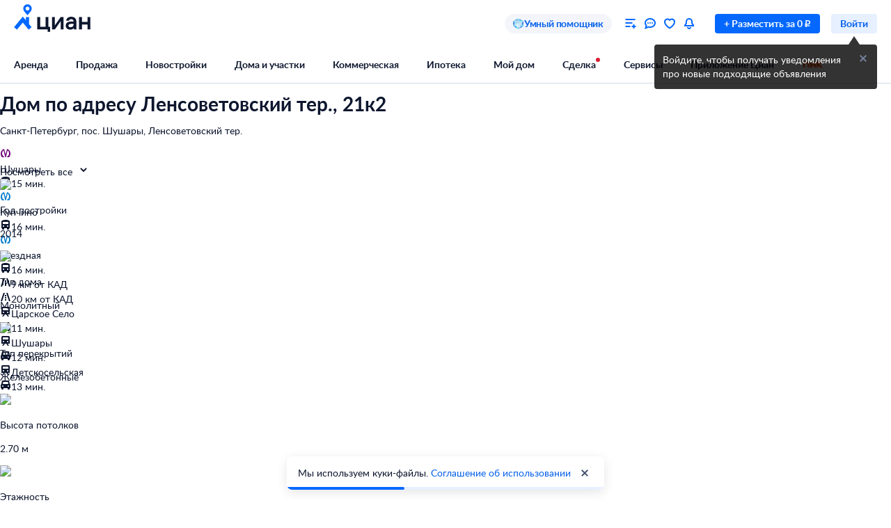

--- FILE ---
content_type: image/svg+xml
request_url: https://special-promo.cdn-cian.ru/images/8777103069/logo_small_12099254.svg
body_size: 525
content:
<?xml version="1.0" encoding="utf-8"?>
<!-- Generator: Adobe Illustrator 25.2.1, SVG Export Plug-In . SVG Version: 6.00 Build 0)  -->
<svg version="1.1" id="Layer_1" xmlns="http://www.w3.org/2000/svg" xmlns:xlink="http://www.w3.org/1999/xlink" x="0px" y="0px"
	 viewBox="0 0 48 48" style="enable-background:new 0 0 48 48;" xml:space="preserve">
<style type="text/css">
	.st0{fill:#FC4C02;}
</style>
<path class="st0" d="M0,31.2V16.8h14.3v14.4h-4.1V20.4H4.1v10.9H0z M26.6,22.9l-6.6,8.4h-3.7V16.8h4.1v8.4l6.6-8.4h3.7v14.4h-4.1
	V22.9z M36.8,25.4v5.8h-4.1V16.8h4.1v6l4.9-6h4.8l-5.9,7l7.4,7.4h-5.6L36.8,25.4z"/>
</svg>
